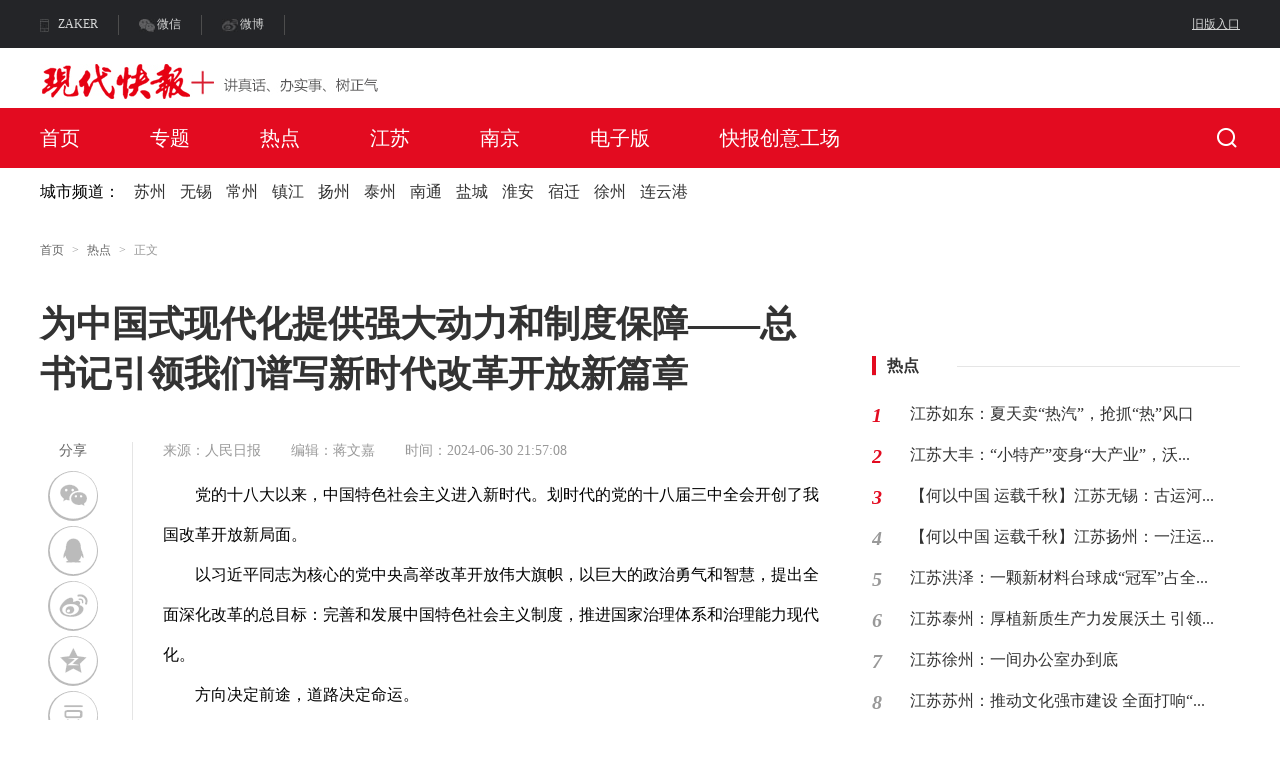

--- FILE ---
content_type: text/css
request_url: https://xd.xdkb.net/r/cms/www/default/css/footer.css?v=1.0
body_size: 89009
content:
.footer {
	width: 100%;
	height: 200px;
	position: relative;
	background-color: #F5F5F5
}

.footer .typeArea {
	width: 1200px;
	height: 200px;
	margin: 0 auto;
	position: relative;
}

.footer .typeArea .body-top {
	position: relative;
	width: 1260px;
	height: 75px
}

.footer .typeArea .body-top .body-top-logo {
	float: left;
	width: 345px;
	height: 55px;
	margin-top: 20px
}

.footer .typeArea .body-top .body-top-logo img {
	width: 290px;
	height: 50px;
}

.footer .typeArea .body-top .dody-top-line {
	width: 2px;
	height: 45px;
	background-color: #E5E5E5;
	position: absolute;
	left: 344px;
	line-height: 75px;
	margin-top: 15px
}

.footer .typeArea .body-top .body-top-nav {
	float: left;
	width: 915px;
	height: 75px
}

.footer .typeArea .body-top .body-top-nav ul {
	margin-left: 50px
}

.footer .typeArea .body-top .body-top-nav ul li {
	float: left;
	margin-right: 59px
}

.footer .typeArea .body-top .body-top-nav ul li a {
	font-size: 16px;
	font-family: Microsoft YaHei Light;
	font-weight: 400;
	color: #333;
	line-height: 75px;
	height: 75px
}

.footer .typeArea .body-top .body-top-nav ul li a:hover {
	color: #E30B20
}

.footer .typeArea .body-bottom {
	width: 1200px;
	height: 123px;
	border-top: 1px solid #e5e5e5;
	overflow: hidden
}

.footer .typeArea .body-bottom .body-bottom-function {
	float: left;
	width: 345px;
	height: 93px;
	padding-top: 30px;
	border-right: 1px solid #E5E5E5
}

.footer .typeArea .body-bottom .body-bottom-function .phone {
	float: left;
	margin-right: 30px;
}

.footer .typeArea .body-bottom .body-bottom-function .phone a {
	font-size: 52px;
	color: #bbb
}

.footer .typeArea .body-bottom .body-bottom-function .phone a:hover {
	color: #E30B20
}

.footer .typeArea .body-bottom .body-bottom-function .phone a:hover .erweima-box {
	position: absolute;
	padding: 20px;
	border: 1px solid #E5E5E5;
	border-radius: 4px;
	behavior: url(../../src/pie/PIE.htc);
	background-color: #fff;
	width: 186px;
	height: 186px;
	top: -94px;
	left: -64px;
}

.footer .typeArea .body-bottom .body-bottom-function .phone a:hover .erweima-box img {
	width: 144px;
	height: 144px
}

.footer .typeArea .body-bottom .body-bottom-function .phone a:hover .erweima-box .arrows {
	width: 0;
	height: 0;
	overflow: hidden;
	font-size: 0;
	line-height: 0;
	border-width: 10px;
	border-style: solid dashed dashed dashed;
	border-color: #fff transparent transparent transparent;
	margin: 0 auto;
	margin-top: 14px;
	position: absolute;
	top: 172px;
	left: 82px;
}

.footer .typeArea .body-bottom .body-bottom-function .phone a .erweima-box {
	width: 0;
	height: 0
}

.footer .typeArea .body-bottom .body-bottom-function .phone a .erweima-box img {
	width: 0;
	height: 0
}

.footer .typeArea .body-bottom .body-bottom-function .weixin {
	float: left;
	margin-right: 30px;
}

.footer .typeArea .body-bottom .body-bottom-function .weixin a {
	font-size: 52px;
	color: #bbb
}

.footer .typeArea .body-bottom .body-bottom-function .weixin a:hover {
	color: #E30B20
}

.footer .typeArea .body-bottom .body-bottom-function .weixin a:hover .erweima-box {
	position: absolute;
	top: -94px;
	left: 15px;
	padding: 20px;
	border-radius: 4px;
	behavior: url(../../src/pie/PIE.htc);
	background-color: #fff;
	width: 186px;
	height: 186px;
	border: 1px solid #E5E5E5;
}

.footer .typeArea .body-bottom .body-bottom-function .weixin a:hover .erweima-box img {
	width: 144px;
	height: 144px
}

.footer .typeArea .body-bottom .body-bottom-function .weixin a:hover .erweima-box .arrows {
	width: 0;
	height: 0;
	overflow: hidden;
	font-size: 0;
	line-height: 0;
	border-width: 10px;
	border-style: solid dashed dashed dashed;
	border-color: #fff transparent transparent transparent;
	margin: 0 auto;
	margin-top: 14px;
	position: absolute;
	top: 172px;
	left: 82px;
}

.footer .typeArea .body-bottom .body-bottom-function .weixin a .erweima-box {
	width: 0;
	height: 0
}

.footer .typeArea .body-bottom .body-bottom-function .weixin a .erweima-box img {
	width: 0;
	height: 0
}

.footer .typeArea .body-bottom .body-bottom-function .applet {
	float: left;
	margin-right: 30px;
}

.footer .typeArea .body-bottom .body-bottom-function .applet a {
	font-size: 52px;
	color: #bbb
}

.footer .typeArea .body-bottom .body-bottom-function .applet a:hover {
	color: #E30B20
}

.footer .typeArea .body-bottom .body-bottom-function .applet a:hover .erweima-box {
	position: absolute;
	top: -94px;
	left: 100px;
	padding: 20px;
	border-radius: 4px;
	behavior: url(../../src/pie/PIE.htc);
	background-color: #fff;
	width: 186px;
	height: 186px;
	border: 1px solid #E5E5E5;
}

.footer .typeArea .body-bottom .body-bottom-function .applet a:hover .erweima-box img {
	width: 144px;
	height: 144px
}

.footer .typeArea .body-bottom .body-bottom-function .applet a:hover .erweima-box .arrows {
	width: 0;
	height: 0;
	overflow: hidden;
	font-size: 0;
	line-height: 0;
	border-width: 10px;
	border-style: solid dashed dashed dashed;
	border-color: #fff transparent transparent transparent;
	margin: 0 auto;
	margin-top: 14px;
	position: absolute;
	top: 172px;
	left: 82px;
}

.footer .typeArea .body-bottom .body-bottom-function .applet a .erweima-box {
	width: 0;
	height: 0
}

.footer .typeArea .body-bottom .body-bottom-function .applet a .erweima-box img {
	width: 0;
	height: 0
}

.footer .typeArea .body-bottom .body-bottom-function .weibo {
	float: left;
	margin-right: 30px;
}

.footer .typeArea .body-bottom .body-bottom-function .weibo a {
	font-size: 52px;
	color: #bbb
}

.footer .typeArea .body-bottom .body-bottom-function .weibo a:hover {
	color: #E30B20
}

.footer .typeArea .body-bottom .body-bottom-function .weibo a:hover .erweima-box {
	position: absolute;
	top: -94px;
	left: 180px;
	padding: 20px;
	border-radius: 4px;
	behavior: url(../../src/pie/PIE.htc);
	background-color: #fff;
	width: 186px;
	height: 186px;
	border: 1px solid #E5E5E5;
}

.footer .typeArea .body-bottom .body-bottom-function .weibo a:hover .erweima-box img {
	width: 144px;
	height: 144px
}

.footer .typeArea .body-bottom .body-bottom-function .weibo a:hover .erweima-box .arrows {
	width: 0;
	height: 0;
	font-size: 0;
	line-height: 0;
	border-width: 10px;
	border-style: solid dashed dashed dashed;
	border-color: #fff transparent transparent transparent;
	margin: 0 auto;
	margin-top: 14px;
	position: absolute;
	top: 172px;
	left: 82px;
}

.footer .typeArea .body-bottom .body-bottom-function .weibo a .erweima-box {
	width: 0;
	height: 0
}

.footer .typeArea .body-bottom .body-bottom-function .weibo a .erweima-box img {
	width: 0;
	height: 0
}

.footer .typeArea .body-bottom .statistics {
	width: 370px;
	height: 93px;
	padding-top: 30px;
	margin-left: 50px;
	border-right: 1px solid #E5E5E5;
	float: left
}

.footer .typeArea .body-bottom .statistics .clicks li {
	float: left;
	margin-right: 40px
}

.footer .typeArea .body-bottom .statistics .clicks li a {
	font-size: 14px;
	color: #666
}
.footer .typeArea .body-bottom .statistics .clicks li .reds {
	color: #E30B20;
}
.footer .typeArea .body-bottom .statistics .clicks li a:hover {
	color: #E30B20;
}
.footer .typeArea .body-bottom .statistics .click-content{
	width: 312px;
	height: 20px;
}
.footer .typeArea .body-bottom .statistics .click-content .quantity {
	margin-top: 35px;
	width: 100%;
	height: 100%;
}
.footer .typeArea .body-bottom .statistics .click-content .quantity .left{
	float: left;
}
.footer .typeArea .body-bottom .statistics .click-content .quantity .middle{
	margin-left: 10%;
}
.footer .typeArea .body-bottom .statistics .click-content .quantity .right{
	float: right;
}
.footer .typeArea .body-bottom .statistics .click-content .quantity li {
	float: left;
	font-size: 14px;
	color: #999;
	font-family: Microsoft YaHei Light;
	font-weight: 400
}

.footer .typeArea .body-bottom .statistics .click-content .quantity li span {
	font-size: 14px;
	color: #666
}

.footer .typeArea .body-bottom .putonrecords {
	/*float: left;*/
	text-align: center;
	padding-top: 26px;
	margin-left: 50px
}

.footer .typeArea .body-bottom .putonrecords P {
	font-size: 12px;
	font-family: Microsoft YaHei Light;
	font-weight: 400;
	color: #666;
	line-height: 28px
}

.footer .blogroll {
	position: absolute;
	top: -218px;
	color: #333;
	font-size: 16px;
	font-family: Microsoft YaHei Light;
}
.footer .blogroll:hover{
	display: block !important;
}
.footer .blogroll .arrows{
	width: 18px;
    height: 18px;
    margin: 0 auto;
    transform: rotate(45deg);
    background-color: #fff;
    margin-top: -10px;
    border-right: 1px solid #E5E5E5;
    border-bottom: 1px solid #E5E5E5;
}
.footer .blogroll  ul {
	border-radius: 4px;
	behavior: url(../../src/pie/PIE.htc);
	height: 220px;
	padding: 29px 30px;
	background-color: #fff;
	border: 1px solid #E5E5E5;
}

.footer .blogroll ul li {
	margin-bottom: 14px
}

.footer .blogroll ul li a {
	font-size: 14px;
	color: #333
}

.footer .blogroll ul li a:hover {
	color: #E30B20
}

.footer .blogroll ul li:hover {
	color: #E30B20
}


/** new foot */
.newFooter {
	background: #242529;
}

.newFooter .k-layout {
	width: 1200px;
	margin: 0 auto;
}

.newFooter ul {
	height: 130px;
}

.newFooter li {
	width: 25%;
	float: left;
	display: block;
	font-size: 12px;
	color: #b6b6b6;
	line-height: 30px;
}

.newFooter ul li strong {
	height: 40px;
	line-height: 40px;
	color: #ffffff;
	font-size: 14px;
	display: block;
	background: url([data-uri]) no-repeat left -10px;
	padding-left: 22px;
}

.newFooter ul li strong.fb02 {
	background: url([data-uri]) no-repeat left -61px;
}

.newFooter ul li strong.fb03 {
	background: url([data-uri]) no-repeat left -119px;
}

.newFooter li a {
	color: #b6b6b6;
}

.newFooter ul li.erweima {
	background: url("/r/cms/www/default/images/index/weixin.png") no-repeat left 4px;
	height: 130px;
}

.newFooter .banquan {
	color: #b6b6b6;
	font-size: 14px;
	padding: 10px;
	padding-left: 0px;
}

.newFooter .banquan a {
	color: #b6b6b6;
	font-size: 14px;
}

.newFooter .banquan .span-text {
	margin-right: 10px;
}

.newFooter .banquan .license-text {
	margin-top: 5px;
	text-align: center;
}

.newFooter .copyright {
	width: 100%;
	height: 109px;
	background: url(../images/copyright.png) no-repeat;
}


--- FILE ---
content_type: application/javascript
request_url: https://xd.xdkb.net/r/cms/www/default/js/newsDetails.js?v=2
body_size: 3363
content:
var contentId = ''
var allcomment = []
var CollectId = ''
var likeId=''

function Collect(id){
	CollectId=id
	if($('#heart').attr("name")==1){
		noCollect()
	}else if($('#heart').attr("name")==2){
		toCollect()
	}
}

// 收藏
function toCollect() {
	api.POST('/usercollections', {
		contentId: CollectId
	}, function(data) {
		if (data.code == 200) {
			$("#heart").attr("name","1");
			$("#heart").removeClass('iconheart')
			$("#heart").addClass('iconheart-fill')
			$('.heart .plus').addClass('plus-animation')
			$('.heart .sub').removeClass('plus-animation')
		} else {
			myMessage.add(data.message, 'error');
		}
	})
}

// 取消收藏
function noCollect(){
	api.GET('/member/usercollections/recall', {
		id: CollectId
	}, function(data) {
		if (data.code == 200) {
			$("#heart").attr("name","2");
			$("#heart").removeClass('iconheart-fill')
			$("#heart").addClass('iconheart')
			$('.heart .sub').addClass('plus-animation')
			$('.heart .plus').removeClass('plus-animation')
		} else {
			myMessage.add(data.message, 'error');
		}
	})
}

/**
 * 检测内容是否点赞
 */
function getContentUp(contentId) {
}

function like(id){
	likeId = id
	if($('#isZan').attr("name")==1){
		noLike()
	}else if($('#isZan').attr("name")==2){
		toLike()
	}
}

function toLike() {
	api.POST('/content/up', {
		contentId: likeId
	}, function(data) {
		if (data.code == 200) {
			$("#isZan").attr("name","1");
			$("#isZan").removeClass('iconthumb-up-line')
			$("#isZan").addClass('iconthumb-up-fill')
			$('#contentUp').text((Number($('#contentUp').text()) + 1))
			$('.zan .plus').addClass('plus-animation')
			$('.zan .sub').removeClass('plus-animation')
		} else {
			myMessage.add(data.message, 'error');
		}
	})
}
function noLike() {
	api.POST('/content/cancelUp', {
		contentId: likeId
	}, function(data) {
		if (data.code == 200) {
			$("#isZan").attr("name","2");
			$("#isZan").removeClass('iconthumb-up-fill')
			$("#isZan").addClass('iconthumb-up-line')
			$('#contentUp').text((Number($('#contentUp').text()) - 1))
			$('.zan .sub').addClass('plus-animation')
			$('.zan .plus').removeClass('plus-animation')
		} else {
			myMessage.add(data.message, 'error');
		}
	})
}

// function getUsercommentSum(){
//     api.GET('/usercomment/count/'+contentId,{},function(data){
//         if(data.code==200){

//         }
//     })
// }

function getUsercomment(id) {
}



// 全部评论
function startHotcomment() {
	var length = 0
	var html = ''
	if (allcomment.length > 3) {
		length = 3
	} else if (allcomment.length === 0) {
		html += '<div class="noComment"></div>'
		$('.lookingAll').hide()
	} else {
		length = allcomment.length
	}

	for (var j = 0; j < length; j++) {
		html += '<div class="user-icon pointer fl">'
		if (allcomment[j].user) {
			html += '<img src="' + allcomment[j].user.userExt.userImgUrl + '"></div>'
			html += '<div class="hot-text fl">'
			html += '<div class="user-line overflow Semilight"><span class="username block fl">' + allcomment[j].user.username +
				'</span>'
		} else {
			html += '<i class="iconfont icontouxiang"></i></div>'
			html += '<div class="hot-text fl">'
			html += '<div class="user-line overflow Semilight"><span class="username block fl">' + '匿名' + '</span>'
		}

		html += '<span class="time block fl">' + allcomment[j].createTime + '</span>'
		// 判断是否已举报
		if(allcomment[j].report){
			html += '<div onclick="report(' + allcomment[j].id + ')" class="warning fr hover pointer"><i class="iconfont iconalarm-warning-fill"></i>举报</div></div>'
		}else{
			html += '<div class="nowarning fr hover pointer"><i class="iconfont iconalarm-warning-fill"></i>已举报</div></div>'
		}

		html += '<div class="user-text Regular">' + allcomment[j].commentText + '</div>'
		if (allcomment[j].children.length > 0) {
			html += '<div class="text-details"><div class="text-list pointer hover">'
			for (var i = 0; i < allcomment[j].children.length; i++) {
				// 判断是否匿名用户
				if (allcomment[j].children[i].user) {
					// 判断是否是回复评论
					if(allcomment[j].children[i].replyParent){
						html += '<a class="list-title block overfow-text Semilight"><span class="Regular">' + allcomment[j].children[i].user.username + '</span>：' +
							allcomment[j].children[i].commentText
					}else{
						if(allcomment[j].children[i].replyUser && allcomment[j].children[i].replyUser.username){
							html += '<a class="list-title block overfow-text Semilight"><span class="Regular">' + allcomment[j].children[i].user.username +'</span> 回复 <span class="Regular">'+ allcomment[j].children[i].replyUser.username +'</span>：' + allcomment[j].children[i].commentText
						}else{
							html += '<a class="list-title block overfow-text Semilight"><span class="Regular">' + allcomment[j].children[i].user.username +'</span> 回复 <span class="Regular">'+ '匿名' +'</span>：' + allcomment[j].children[i].commentText
						}

					}
				} else {
					if(allcomment[j].children[i].replyParent){
						html += '<a class="list-title block overfow-text Semilight">' + '<span class="Regular">匿名</span>' + '：' + allcomment[j].children[i].commentText
					}else{
						if(allcomment[j].children[i].replyUser && allcomment[j].children[i].replyUser.username){
							html += '<a class="list-title block overfow-text Semilight">' + '<span class="Regular">匿名</span>' +' 回复 <span class="Regular">'+ allcomment[j].children[i].replyUser.username +'</span>：' + allcomment[j].children[i].commentText
						}else{
							html += '<a class="list-title block overfow-text Semilight">' + '<span class="Regular">匿名</span>' +' 回复 <span class="Regular">'+ '匿名' +'</span>：' + allcomment[j].children[i].commentText
						}

					}
				}
				// 判断是否已点赞
				if(allcomment[j].children[i].isLike){
					html += '</a><div class="others overflow Semilight"><a class="block fl common-red hover" onclick="commentPraise(' +
					allcomment[j].children[i].id + ')">赞'
				}else{
					html += '</a><div class="others overflow Semilight"><a class="block fl sign-red hover" onclick="noCommentPraise(' +
					allcomment[j].children[i].id + ')">已赞'
				}
				html += allcomment[j].children[i].upCount + '</a><a class="sending block fl">·<span class="common-red hover">回复</span></a><a class="back fewer block fl">·<span class="common-red hover">收起</span></a><a class="block fl">·<span>' +allcomment[j].children[i].createTime +'</span></a><a class="hidden block fl">·'
				// 判断是否已举报
				if(allcomment[j].children[i].report){
					html += '<span class="common-red hover" onclick="report(' + allcomment[j].children[i].id + ')">举报</span>'
				}else{
					html += '<span class="sign-red hover">已举报</span>'
				}


				html +='</a></div><div class="send-input none"><textarea></textarea><a name="' + allcomment[j].children[i].id + '" value="' + allcomment[j].id + '" class="Semilight block grandson">回复</a></div>'
			}
			html += '</div></div>'
			// html+='<div class="send-number pointer Semilight">查看全部<span class="font-hover">'+allcomment[j].children.length+'</span>条回复 ></div>'
		}
		if(allcomment[j].isLike){
			html += '<div class="zan-send overflow Semilight"><div class="zan fl hover pointer" onclick="commentPraise(' +
				allcomment[j].id + ')"><i class="iconfont iconthumb-up-fill nolike"></i>赞' + allcomment[j].upCount
		}else{
			html += '<div class="zan-send overflow Semilight"><div class="yeslike fl hover pointer" onclick="noCommentPraise(' +
				allcomment[j].id + ')"><i class="iconfont iconthumb-up-fill"></i>赞' + allcomment[j].upCount
		}
		html +='</div><div class="send replys fl hover pointer" ><i class="iconfont iconmessage--fill"></i>回复</div><a class="packup back none pointer"><span class="common-red hover">收起</span></a><div class="send-input none"><textarea></textarea><a name="' +
			allcomment[j].id + '" class="Semilight reply block">回复</a></div></div></div>'
	}

	$('.hot-comment').html(html)
}

var checkStrLengths = function(str, maxLength) {
	var maxLength = maxLength;
	var result = 0;
	if (str && str.length > maxLength) {
		result = maxLength;
	} else {
		result = str.length;
	}
	return result;
}

//监听输入
$("#usercomments").on('input propertychange', function() {
	console.log($("#usercomments").val())
	//获取输入内容
	var userDesc = $(this).val();

	//判断字数
	var len;
	if (userDesc) {
		len = checkStrLengths(userDesc, 150);
	} else {
		len = 0
	}

	//显示字数
	$("#commentsLength").html(len + '/150');
});

// 举报
function report(id) {
	api.POST('/usercomment/report', {
		commentId: id
	}, function(data) {
		if (data.code == 200) {
			getUsercomment()
		} else {
			myMessage.add(data.message, 'error');
		}
	})
}

// 孙评论回复
// $(document).on('click', '.grandson', function() {
// 	if (this.previousSibling.value) {
// 		api.POST('/usercomment', {
// 			contentId: contentId,
// 			commentText: this.previousSibling.value,
// 			parentId: this.getAttribute("value"),
// 			userCommentId: this.getAttribute("name")
// 		}, function(data) {
// 			if (data.code == 200) {
// 				myMessage.add('评论成功', 'success');
// 				getUsercomment()
// 			} else {
// 				myMessage.add(data.message, 'error');
// 			}
// 		})
// 	} else {
// 		myMessage.add('请输入评论', 'error');
// 	}
//
// })

// 子评论回复
// $(document).on('click', '.reply', function() {
// 	if (this.previousSibling.value) {
// 		api.POST('/usercomment', {
// 			contentId: contentId,
// 			commentText: this.previousSibling.value,
// 			parentId: this.getAttribute("name"),
// 			userCommentId: this.getAttribute("name")
// 		}, function(data) {
// 			if (data.code == 200) {
// 				myMessage.add('评论成功', 'success');
// 				getUsercomment()
// 			} else {
// 				myMessage.add(data.message, 'error');
// 			}
// 		})
// 	} else {
// 		myMessage.add('请输入评论', 'error');
// 	}
//
// })

// 内容评论回复
function toUsercomment(id) {
	if ($('#usercomments').val()) {
		api.POST('/usercomment', {
			contentId: id,
			commentText: $('#usercomments').val(),
			parentId: '',
			userCommentId: ''
		}, function(data) {
			if (data.code == 200) {
				myMessage.add('评论成功', 'success');
				getUsercomment()
			} else {
				myMessage.add(data.message, 'error');
			}
		})
	} else {
		myMessage.add('请先输入评论', 'warning');
	}

}

$(function() {

	// 分享
	$('.left-share .iconweixin').hover(function() {
		$('.left-share .iconweixin').css('color', '#4BB83F');
	});
	$('.left-share .iconQQ').hover(function() {
		$('.left-share .iconQQ').css('color', '#36B7F6');
	});
	$('.left-share .iconweibo1').hover(function() {
		$('.left-share .iconweibo1').css('color', '#E42324');
	});
	$('.left-share .iconQQkongjian').hover(function() {
		$('.left-share .iconQQkongjian').css('color', '#FDBF2D');
	});
	// 评论收起展开
	$(document).on('click', '.sending', function() {
		this.style.display = "none";
		this.nextSibling.style.display = "block";
		this.parentNode.nextSibling.style.display = "block";
	})
	$(document).on('click', '.fewer', function() {
		this.style.display = "none";
		this.parentNode.nextSibling.style.display = "none";
		this.previousSibling.style.display = "block";
	})

	$(document).on('click', '.replys', function() {
		this.style.display = "none";
		this.nextSibling.style.display = "block";
		this.nextSibling.nextSibling.style.display = "block";
	})
	$(document).on('click', '.packup', function() {
		this.previousSibling.style.display = "block";
		this.style.display = "none";
		this.nextSibling.style.display = "none";
	})
});

function commentPraise(id) {
	api.POST('/usercomment/up', {
		"commentId": id
	}, function(res) {
		if (res.code == 200) {
			getUsercomment()
		} else {
			myMessage.add(res.message, 'error');
		}
	})
}

function noCommentPraise(id){
	api.POST('/usercomment/cancel/up', {
		"commentId": id
	}, function(res) {
		if (res.code == 200) {
			getUsercomment()
		} else {
			myMessage.add(res.message, 'error');
		}
	})
}


var batchPage = 1
var batchLast = false
function inabatch(path){
	if(batchPage<5 && !batchLast){
		batchPage += 1
	}else{
		batchPage = 1
	}
	api.GET('/content/page',{
		"contentId": "",
		"channelIds":"" ,
		"tagIds": "",
		"channelPaths": path,
		"siteIds": "",
		"typeIds": "",
		"title": "",
		"isNew": "",
		"isTop": "",
		"timeBegin": "",
		"timeEnd": "",
		"excludeId": "",
		"orderBy": "",
		"page": batchPage,
		"size": 5,
		"releaseTarget": ""
	},function(res){
		if(res.code===200){
			var data = res.data.content
			batchLast = res.data.last
			var html = ""
			for(var i=0;i<data.length;i++){
				html += '<div class="main-news pointer overflow"><div class="left-img"><a href="'+data[i].url+'" target="_blank">'
				if(data[i].attr&&data[i].attr.PCliebiaotu.resUrl&&data[i].attr.PCliebiaotu.resUrl){
					html +='<img src="'+data[i].attr.PCliebiaotu.resUrl+'">'
				}else{
					html += '<img src="">'
				}
				html += '</a></div><div class="right-text Semilight"> <a href="'+data[i].url+'" target="_blank">'+data[i].title+'</a>' +
					// '<div><i class="iconfont iconliulang"></i>'+data[i].views+'</div>' +
					'</div></div>'
			}
			$('.right-main-news').html(html)
		}else{
			myMessage.add(result.message, 'error');
		}
	})
}


--- FILE ---
content_type: application/javascript
request_url: https://xd.xdkb.net/r/cms/www/default/js/jquery.page.js
body_size: 951
content:
(function ($) {
  var ms = {
    init: function (obj, args) { return (function () { ms.fillHtml(obj, args); ms.bindEvent(obj, args); })(); }, fillHtml: function (obj, args) {args.current = Number(args.current)
      return (function () {
        obj.empty();
        if (args.current > 1) { obj.append('<a href="javascript:;" class="prevPage">上一页</a>'); } else { obj.remove('.prevPage'); obj.append('<span class="disabled">上一页</span>'); }
        if (args.current != 1 && args.current >= 4 && args.pageCount != 4) { obj.append('<a href="javascript:;" class="tcdNumber">' + 1 + '</a>'); }
        if (args.current - 2 > 2 && args.current <= args.pageCount && args.pageCount > 5) { obj.append('<span>...</span>'); }
        var start = args.current - 2, end = args.current + 2; if ((start > 1 && args.current < 4) || args.current == 1) { end++; }
        if (args.current > args.pageCount - 4 && args.current >= args.pageCount) { start--; }
        for (; start <= end; start++) { if (start <= args.pageCount && start >= 1) { if (start != args.current) { obj.append('<a href="javascript:;" class="tcdNumber">' + start + '</a>'); } else { obj.append('<span class="current">' + start + '</span>'); } } }
        if (args.current + 2 < args.pageCount - 1 && args.current >= 1 && args.pageCount > 5) { obj.append('<span>...</span>'); }
        if (args.current != args.pageCount && args.current < args.pageCount - 2 && args.pageCount != 4) { obj.append('<a href="javascript:;" class="tcdNumber">' + args.pageCount + '</a>'); }
        if (args.current < args.pageCount) { obj.append('<a href="javascript:;" class="nextPage">下一页</a>'); } else { obj.remove('.nextPage'); obj.append('<span class="disabled">下一页</span>'); }
        obj.append('<span class="pagecount">共' + args.pageCount + '页</span>'); if (args.turndown == 'true') { obj.append('<span class="countYe">到第<input type="text" maxlength=' + args.pageCount.toString().length + '>页<a href="javascript:;" class="turndown">确定</a><span>'); }
      })();
    }, bindEvent: function (obj, args) {
      return (function () {
        obj.on("click", "a.tcdNumber", function () { var current = parseInt($(this).text()); ms.fillHtml(obj, { "current": current, "pageCount": args.pageCount, "turndown": args.turndown }); if (typeof (args.backFn) == "function") { args.backFn(current); } }); obj.on("click", "a.prevPage", function () { var current = parseInt(obj.children("span.current").text()); ms.fillHtml(obj, { "current": current - 1, "pageCount": args.pageCount, "turndown": args.turndown }); if (typeof (args.backFn) == "function") { args.backFn(current - 1); } }); obj.on("click", "a.nextPage", function () { var current = parseInt(obj.children("span.current").text()); ms.fillHtml(obj, { "current": current + 1, "pageCount": args.pageCount, "turndown": args.turndown }); if (typeof (args.backFn) == "function") { args.backFn(current + 1); } }); obj.on("click", "a.turndown", function () {
          var page = $("span.countYe input").val(); if (page > args.pageCount) { alert("您的输入有误，请重新输入！"); }
          ms.fillHtml(obj, { "current": page, "pageCount": args.pageCount, "turndown": args.turndown });
        });
      })();
    }
  }
  $.fn.createPage = function (options) { var args = $.extend({ pageCount: 10, current: 1, turndown: true, backFn: function () { } }, options); ms.init(this, args); }
})(jQuery);

--- FILE ---
content_type: application/javascript
request_url: https://xd.xdkb.net/r/cms/www/default/js/public.js
body_size: 717
content:
$(function(){
	// 头部悬浮定位
	var sTop = 0;
	$(window).scroll(function(){
	    sTop = $(this).scrollTop();
		if(sTop > 0){
	        $(".header").css({"position":"fixed","top":"0"});
			$(".ds-header").css({"position":"fixed","top":"60px"});
		}else{
			$(".header").css({"position":"relative"});
			$(".ds-header").css({"position":"relative","top":"0"});
	    }
	});
	// 展开搜索栏
	$('.search').on('click',function(){
	    $('.search-show').slideDown(500);
	    $('.barrierBed').removeClass("none");
	});
	// 收起搜索栏
	$('.iconguanbi').on('click',function(){
	    $('.search-show').slideUp(500);
	    $('.barrierBed').addClass("none");
	});
	// 展开移动端二维码
	$('.mobile').on('mouseenter',function(){
	    $('.mobile-show').stop().slideDown(500);
	    $('.mobile .icondaohanjiantousvg1').addClass('none');
	    $('.mobile .icondaohanjiantousvg').removeClass('none');
	});
	// 收起移动端二维码
	$('.mobile').on('mouseleave',function(){
	    $('.mobile-show').stop().slideUp(500);
	    $('.icondaohanjiantousvg').addClass('none');
	    $('.icondaohanjiantousvg1').removeClass('none');
	});
	// 展开更换简体繁体
	$('.typeface').on('mouseenter',function(){
	    $('.font-show').stop().slideDown(500);
	    $('.typeface .icondaohanjiantousvg1').addClass('none');
	    $('.typeface .icondaohanjiantousvg').removeClass('none');
	});
	// 收起更换简体繁体
	$('.typeface').on('mouseleave',function(){
	    $('.font-show').stop().slideUp(500);
	    $('.typeface .icondaohanjiantousvg').addClass('none');
	    $('.typeface .icondaohanjiantousvg1').removeClass('none');
	});



	var fontClass = null
	// 字体移入变Bold
	$('.hover-Bold').on('mouseenter',function(){
		if(($(this).hasClass("Regular"))){
			$(this).removeClass('Regular');
			fontClass = 'Regular'
		}
		if(($(this).hasClass("Light"))){
			$(this).removeClass('Light');
			fontClass = 'Light'
		}
		if(($(this).hasClass("Semilight"))){
			$(this).removeClass('Semilight');
			fontClass = 'Semilight'
		}
	    $(this).addClass('Bold');
	});
	$('.hover-Bold').on('mouseleave',function(){
		$(this).addClass(fontClass);
		$(this).removeClass('Bold')
	})
	// 字体移入变Light
	$('.hover-Light').on('mouseenter',function(){
		if(($(this).hasClass("Regular"))){
			$(this).removeClass('Regular');
			fontClass = 'Regular'
		}
		if(($(this).hasClass("Bold"))){
			$(this).removeClass('Bold');
			fontClass = 'Bold'
		}
		if(($(this).hasClass("Semilight"))){
			$(this).removeClass('Semilight');
			fontClass = 'Semilight'
		}
	    $(this).addClass('Light');
	});
	$('.hover-Light').on('mouseleave',function(){
		$(this).addClass(fontClass);
		$(this).removeClass('Light')
	})
	// 字体移入变Regular
	$('.hover-Regular').on('mouseenter',function(){
		if(($(this).hasClass("Light"))){
			$(this).removeClass('Light');
			fontClass = 'Light'
		}
		if(($(this).hasClass("Bold"))){
			$(this).removeClass('Bold');
			fontClass = 'Bold'
		}
		if(($(this).hasClass("Semilight"))){
			$(this).removeClass('Semilight');
			fontClass = 'Semilight'
		}
	    $(this).addClass('Regular');
	});
	$('.hover-Regular').on('mouseleave',function(){
		$(this).addClass(fontClass);
		$(this).removeClass('Regular')
	})
	// 字体移入变Semilight
	$('.hover-Semilight').on('mouseenter',function(){
		if(($(this).hasClass("Light"))){
			$(this).removeClass('Light');
			fontClass = 'Light'
		}
		if(($(this).hasClass("Bold"))){
			$(this).removeClass('Bold');
			fontClass = 'Bold'
		}
		if(($(this).hasClass("Regular"))){
			$(this).removeClass('Regular');
			fontClass = 'Regular'
		}
	    $(this).addClass('Semilight');
	});
	$('.hover-Semilight').on('mouseleave',function(){
		$(this).addClass(fontClass);
		$(this).removeClass('Semilight')
	})
})
